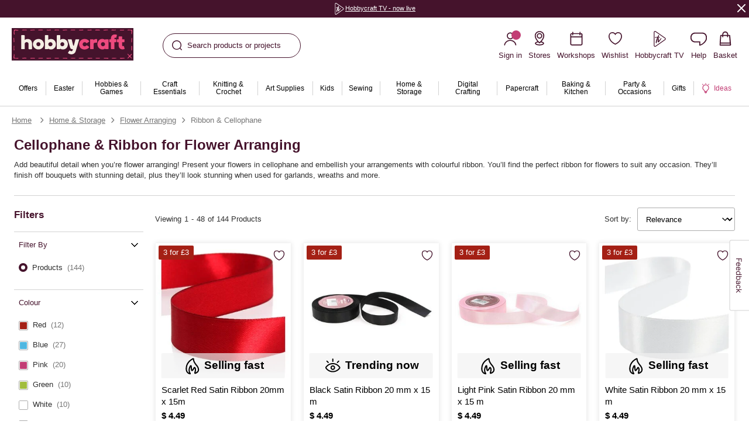

--- FILE ---
content_type: application/javascript
request_url: https://cdns.brsrvr.com/v1/br-trk-6090.js
body_size: 20915
content:
(function(c){var l="";function h(n,m){if(!!l){if(!(l in window)){window[l]={}}window[l][n]=m}else{window[n]=m}}function b(n){var m=null;if(!!l){m=(window[l]&&window[l][n])?window[l][n]:null}else{m=window[n]}return m}var d={getBaseDomain:function(m){if(!m){return""}var o=m.split(".");var p=o.length;if(p<=2){return m}if(o[p-1].length<=2&&o[p-2].length<=3){return o[p-3]+"."+o[p-2]+"."+o[p-1]}else{return o[p-2]+"."+o[p-1]}},setPersistentCookie:function(q,p,o){if(!d.isValidNonEmptyString(q)||!d.isValidNonEmptyString(p)){return}var m=new Date();m.setDate(m.getDate()+365*2);var n=q+"="+encodeURIComponent(p)+"; expires="+m.toGMTString()+"; path=/";if(d.isValidNonEmptyString(o)){n=n+"; domain="+o}document.cookie=n},getCookie:function(p){if(!d.isValidNonEmptyString(p)){return""}var n="; "+document.cookie;var o=n.split("; "+p+"=");if(o.length<2){o=n.split(";"+p+"=")}if(o.length==2){var m=o.pop().split(";").shift();return decodeURIComponent(m)}return""},removeCookie:function(p,o){if(!d.isValidNonEmptyString(p)){return}var m=d.getCookie(p);if(!d.isValidNonEmptyString(m)){return}var n=p+"=; path=/; expires=Thu, 01 Jan 1970 00:00:01 GMT;";if(d.isValidNonEmptyString(o)){n=n+"; domain="+o}document.cookie=n},getSiteLevelVars:function(n,o){for(var m=0;m<n.length;m++){o[n[m].brVar]=this.getExtractedValue(n[m])}return o},getDataLayerObject:function(w,s,n){var r={};if(!s){var q=[];for(var o in w){var u=w[o];for(var p=0;p<u.length;p++){if(u[p].brVar=="ptype"){q.push(u[p]);u.splice(p,1)}}}if(Object.keys(q).length==0){return r}var t=this.getPType(q);if(!t){if(n.ptype){s=n.ptype}else{s="other"}}else{s=t}}r.ptype=s;var m=w[s];if(m){for(var p=0;p<m.length;p++){var v=this.getExtractedValue(m[p]);if(v){r[m[p].brVar]=v}}}return r},getExtractedValue:function(u){if(!u.mappedTo||u.mappedTo==""){return""}var x=u.mappedTo.split(".");var t=new Object();var w="";var v="";var s=true;try{if(x[0].indexOf("[")!=-1){var o=x[0].split(/\[(\d+)\]/);t=window[o[0]][o[1]]}else{t=window[x[0]]}var q=t;try{for(var r=1;r<x.length;r++){var n=x[r];if(n.indexOf("[")!=-1){var m=n.split(/\[(\d+)\]/);q=q[m[0]][m[1]]}else{q=q[n]}}}catch(p){s=false;q=""}if(!q){s=false;w=""}else{w=q}}catch(p){return v}if(u.exactMatch){v=w;return v}else{if(u.regexStr&&u.regexStr!=""){v=this.applyRegex(w,u.regexStr);return v}else{if(u.rule&&u.rule!=""){v=this.applyExtractionRule(w,u.rule,s);return v}else{v=w;return v}}}},getPType:function(m){var p=["homepage","category","search","product","thematic","other","mlt","trending","personalized"];var n="";for(var o=0;o<m.length;o++){if(!m[o].mappedTo||m[o].mappedTo==""){continue}n=this.getExtractedValue(m[o]);if(p.indexOf(n)>-1){return n}}return null},applyRegex:function(m,q){var p=q.lastIndexOf("/");var o=[q.substring(1,p),q.substring(p+1)];var n=new RegExp(o[0],o[1]);var r=n.exec(m);if(r===null){return""}if(r.length>1){r=decodeURI(r[1])}else{r=decodeURI(r[0])}r=r.replace(/\+/g," ");return r},applyExtractionRule:function(u,s,p){var m=s.split("&");var n=m[0];var r=m[1];var t=m[2];if(n=="exists"){if(p){return t}else{return u}}else{var q=r.split("!");for(var o=0;o<q.length;o++){r=q[o];if(n=="contains"&&r!=""){if(u.indexOf(r)!=-1){return t}else{continue}}else{if(n=="begins with"&&r!=""){if(u.indexOf(r)==0){return t}else{continue}}else{if(n=="ends with"&&r!=""){if(u.lastIndexOf(r)==(u.length-r.length)){return t}else{continue}}}}}return u}},addEventHandler:function(n,m,o){if(n.addEventListener){n.addEventListener(m,o,true)}else{if(n.attachEvent){n.attachEvent("on"+m,o)}else{n["on"+m]=o}}},addLoadHandler:function(m){if(document.readyState=="interactive"||document.readyState=="complete"||document.readyState=="loaded"){m();return}if(document.addEventListener){document.addEventListener("DOMContentLoaded",m,false)}else{if(document.attachEvent){document.attachEvent("onreadystatechange",function(){if(document.readyState==="complete"){m()}})}}},extend:function(m,o){for(var n in o){if(o.hasOwnProperty(n)){m[n]=o[n]}}return m},testLocalStorage:function(){localStorage.setItem("_br_test_storage","1");var m=localStorage.getItem("_br_test_storage")=="1";localStorage.removeItem("_br_test_storage");return m},parseBRCookie:function(t){if(!d.isValidNonEmptyString(t)){return{}}var v={};var n=t.trim().split(":");var w=["uid","_uid","hc","ts"];for(var p=0,m=n.length;p<m;p++){for(var o=0,r=w.length;o<r;o++){var x=n[p].trim();if(x.substring(0,w[o].length)==w[o]){var q=x.split("=");var u,s="";if(q[0]){u=q[0].trim()}if(q[1]!==c&&q[1]!==null){s=q[1].trim()}if(u&&w.indexOf(u)!==-1){v[u]=s}}}}return v},isValidNonEmptyString:function(m){if(m==null){return false}if(typeof m!=="string"){return false}if(m.trim().length===0){return false}return true},isValidNonEmptyArray:function(m){return m&&Array.isArray(m)&&m.length>0},isValidFunction:function(m){if(m==null){return false}if(typeof m==="function"){return true}if(m instanceof Function){return true}if({}.toString.call(m)==="[object Function]"){return true}return false},isValidSegmentationObject:function(m){return m&&typeof m==="object"&&m.hasOwnProperty("id")&&d.isValidNonEmptyString(m.id)&&m.hasOwnProperty("segmentation_id")&&d.isValidNonEmptyString(m.segmentation_id)}};var k={jsonParsing:typeof JSON==="object"&&!!JSON.parse&&!!JSON.stringify,querySelector:typeof document.querySelector==="function"&&typeof document.querySelectorAll==="function"};try{k.localStorage=typeof localStorage==="object"&&!!localStorage.removeItem&&d.testLocalStorage()}catch(e){k.localStorage=false}d.support=k;var i={init:function(){this.browser=this.searchString(this.dataBrowser)||"An unknown browser";this.version=this.searchVersion(navigator.userAgent)||this.searchVersion(navigator.appVersion)||"an unknown version";this.OS=this.searchString(this.dataOS)||"an unknown OS";urlLength=60000;subUrlLength=30000;if(this.browser=="Explorer"){if(this.version<=6){urlLength=1900;subUrlLength=800}else{if(this.version<=8){urlLength=4000;subUrlLength=1800}}}this.urlLength=urlLength;this.subUrlLength=subUrlLength},searchString:function(p){for(var m=0;m<p.length;m++){var n=p[m].string;var o=p[m].prop;this.versionSearchString=p[m].versionSearch||p[m].identity;if(n){if(n.indexOf(p[m].subString)!=-1){return p[m].identity}}else{if(o){return p[m].identity}}}},searchVersion:function(n){var m=n.indexOf(this.versionSearchString);if(m==-1){return}return parseFloat(n.substring(m+this.versionSearchString.length+1))},dataBrowser:[{string:navigator.userAgent,subString:"Chrome",identity:"Chrome"},{string:navigator.userAgent,subString:"OmniWeb",versionSearch:"OmniWeb/",identity:"OmniWeb"},{string:navigator.vendor,subString:"Apple",identity:"Safari",versionSearch:"Version"},{prop:window.opera,identity:"Opera",versionSearch:"Version"},{string:navigator.vendor,subString:"iCab",identity:"iCab"},{string:navigator.vendor,subString:"KDE",identity:"Konqueror"},{string:navigator.userAgent,subString:"Firefox",identity:"Firefox"},{string:navigator.vendor,subString:"Camino",identity:"Camino"},{string:navigator.userAgent,subString:"Netscape",identity:"Netscape"},{string:navigator.userAgent,subString:"MSIE",identity:"Explorer",versionSearch:"MSIE"},{string:navigator.userAgent,subString:"Gecko",identity:"Mozilla",versionSearch:"rv"},{string:navigator.userAgent,subString:"Mozilla",identity:"Netscape",versionSearch:"Mozilla"}],dataOS:[{string:navigator.platform,subString:"Win",identity:"Windows"},{string:navigator.platform,subString:"Mac",identity:"Mac"},{string:navigator.userAgent,subString:"iPhone",identity:"iPhone/iPod"},{string:navigator.platform,subString:"Linux",identity:"Linux"}]};i.init();d.browserDetect=i;function a(ah){var K=d.getDataLayerObject(f.options.pixelTypes,null,ah);K=d.getSiteLevelVars(f.options.siteLevelRules,K);d.extend(ah,K);var F="http://p-eu.brsrvr.com/pix.gif";var P="https://p-eu.brsrvr.com/pix.gif";var L="_br_uid_2";var n;var Q="_cdp_segments";var u=false;var J;var v;var o="";if(!!l){o+="-";o+=l}var x="br-trk.deferredPixel"+o,H="br-trk.deferredData"+o;function ac(ak){var ai={};for(var aj in ak){if(ak.hasOwnProperty(aj)&&(ak[aj]!==c)&&(typeof ak[aj]!=="function")){ai[aj]=ak[aj]}}return ai}var ah=ac(ah);function ab(){return ac(ah)}function p(ai){u=false;ah=ac(ai);ah.ajax=1}function Y(){if(typeof br_related_rid!=="undefined"&&br_related_rid){J=br_related_rid}}function Z(){var at=d.getCookie(L);var ar=at&&at.length>0;var al;var au={};if(!ar){var am=Math.round(Math.random()*10000000000000);al="uid="+am}else{var ai=at.split(":");al=ai[0];if(al.indexOf("uid=")==-1){var am=Math.round(Math.random()*10000000000000);al="uid="+am}for(var aj=1,an=ai.length;aj<an;aj++){if(ai[aj].substring(0,"_uid".length)=="_uid"){}else{var ao=ai[aj].split("=");if(ai[aj].indexOf("cdp_segments")!=-1){ao=["cdp_segments",ai[aj].split("cdp_segments=")[1]]}if(ao[0]&&ao[1]){au[ao[0]]=ao[1]}}}}au.v=au.v||f.scriptVersion;au.ts=au.ts||(new Date()).getTime();au.hc=Number(au.hc||0)+1;var ak=[al];for(var aq in au){ak.push(aq+"="+au[aq])}at=ak.join(":");if(at!=n&&at.length<1000){var ap=d.getBaseDomain(document.domain);d.setPersistentCookie(L,at,ap);n=d.getCookie(L);if(at!=n){d.setPersistentCookie(L,at);n=d.getCookie(L)}}}function w(){var ak=document.getElementsByTagName("link");for(var aj=0,ai=ak.length;aj<ai;aj++){if(ak[aj].getAttribute("rel")=="canonical"){return ak[aj].getAttribute("href")}}return""}function X(aj){var ai=d.browserDetect.subUrlLength;if(!aj){return""}return aj.length>ai?aj.substring(0,ai)+"~~":aj}function N(ai){if(ai&&ai!==""){return ai}return document.referrer||""}function I(ai,aj){return ai+"="+encodeURIComponent(aj)}function M(ak,ai){var aj="";if(ak[ai]){aj=ak[ai];delete ak[ai]}return aj}function B(aj){var ai=aj;var am={};var al={};al.items=[];var ak=0;am.basket=al;am.basket_value=ak;return am}function G(an,ak,ai){var al=".";var am="cat"+ai+"="+an;if(ak!=null&&ak.length>0){am=am+":";for(var aj=0;aj<ak.length;aj++){if(aj>0){am=am+al}am=am+"v"+aj+"="+ak[aj]}}return am}function ae(al){var ak="!";var ai="";for(var aj=0;aj<al.length;aj++){if(aj>0){ai=ai+ak}ai=ai+G(al[aj].name,al[aj].view_ids,aj)}return ai}function C(aj,an){var am="|",al=[],ai;if(an){while(an&&(an!==aj.parentNode)){var ak=an.tagName;if(an.id){ak+="#"+an.id}else{if(an.className){ak+="."+an.className}}if(!ai&&an.tagName==="A"){ai=an.href}al.splice(0,0,ak);an=an.parentNode}}return{path:al.join(am),href:ai||""}}function s(an){var ao="!";var ai="'";var al={prod_id:"i",sku:"s",name:"n",quantity:"q",price:"p",mod:"m",prod_ver:"r"};var at=[];for(var ap=0;ap<an.length;ap++){var ak=[];for(var aq in an[ap]){if(aq in al){var am=an[ap][aq];if(typeof(am)=="string"){am=am.replace("!","%21");am=am.replace("'","%27")}ak.push([al[aq],am].join(""))}}var aj=ak.join(ai);at.push(aj)}var ar=ao+at.join(ao);return ar}function A(ak){var ai=new Image();var aj=("https:"===document.location.protocol)?P:F;ai.src=aj+"?"+ak}function E(aw){var az=[];az.push(I("acct_id",M(aw,"acct_id")));az.push(I("cookie2",n));az.push(I("sid",J));var aj=M(aw,"is_conversion");var aq=M(aw,"order_id");var ai=M(aw,"basket");var at=M(aw,"basket_value");if(aj&&aj!=""&&aj=="1"){az.push(I("is_conversion",aj));var ax=[];var au="";if(ai&&ai.items&&ai.items.length>0){ax=ai.items}else{var av=B(ai);var ar=av.basket;if(ar&&ar.items&&ar.items.length>0){ax=ar.items}}au=s(ax);az.push(I("basket",au));if(aq){az.push(I("order_id",aq))}if(at){az.push(I("basket_value",at))}else{if(av&&av.basket_value&&av.basket_value!=0){az.push(I("basket_value",av.basket_value))}}}var ay=M(aw,"explicit_referrer");az.push(I("ref",X(N(ay))));az.push(I("tzo",new Date().getTimezoneOffset()));az.push(I("rand",Math.random()));var ak=M(aw,"df_e_catalogs");if(ak&&ak.length>0){var ao=ae(ak);az.push(I("df_e_catalogs",ao))}var aA=M(aw,"e_catalogs");if(aA&&aA.length>0){var ao=ae(aA);az.push(I("e_catalogs",ao))}var al=M(aw,"df_catalogs");if(al&&al.length>0){var ao=ae(al);az.push(I("df_catalogs",ao))}var ap=M(aw,"catalogs");if(ap&&ap.length>0){var ao=ae(ap);az.push(I("catalogs",ao))}for(var aB in aw){az.push(I(aB,aw[aB]))}var an=X(location.href);az.push(I("url",an));var am=X(w());if(am){az.push(I("rc",1));if(am!=an){az.push(I("can_url",am))}}az.push(I("version",f.scriptVersion));return az.join("&")}function S(at,ar){try{var aq=b("BrTrkConfig");if(aq&&typeof aq.pixelLogCallback==="function"){aq.pixelLogCallback(d,at)}}catch(am){}at.lang=navigator.language||navigator.browserLanguage;var al=f.options.extraCookies||[];for(var an=0;an<al.length;an++){var ak=al[an];var aj=d.getCookie(ak.name);if(aj||aj===false||aj===0){var ao="_ec_"+ak.name;if(aj.length<=ak.maxLength){at[ao]=aj}else{at[ao]=aj.substring(0,ak.maxLength)}}}if(f.options.cdpSegmentsEnabled&&window.exponea){var ap=d.getCookie(Q);if(d.isValidNonEmptyString(ap)){at.cdp_segments=ap}}var ai=E(at);if(ai.length>d.browserDetect.urlLength){ai=ai.substr(0,d.browserDetect.urlLength)+"&tr=1"}if(ar){if(k.localStorage){localStorage[x]=ai}}else{A(ai)}}function r(aj){D();var an={};if(document.title){an.title=document.title.substr(0,200)}var al=ac(ah);for(var ap in al){an[ap]=al[ap]}aj=aj||"pageview";an.type=aj;if(typeof document.br_custom_data!=="undefined"){var aq=document.br_custom_data;for(var ap in aq){for(var am in aq[ap]){an[ap+"_"+am]=aq[ap][am]}}}try{if(k.localStorage&&k.jsonParsing&&localStorage[H]){var ai=JSON.parse(localStorage[H]);if(ai){for(var ap in ai){if(ai.hasOwnProperty(ap)){var ao="df_"+ap;if(typeof an[ao]==="undefined"){an[ao]=ai[ap]}}}}localStorage.removeItem(H)}}catch(ak){}S(an)}function T(aj,ak){var ai=ac(ah);ai.type="linkclick";if(aj){ai.link=aj}if(ak){ai.path=ak}ai.time=(new Date()).getTime()-v;S(ai)}function W(ao,am,ai,an,aq){var ap=ac(ah);ap.group=ao;ap.type="event";ap.etype=am;var aj={};if(am=="quickview"){aj=d.getDataLayerObject(f.options.pixelTypes,"quickview",ai)}else{aj=d.getDataLayerObject(f.options.pixelTypes,"event",ai)}d.extend(ap,ai);d.extend(ap,an);d.extend(ap,aj);for(var ak in ai){ap["e_"+ak]=ai[ak]}try{if(aq&&k.localStorage&&k.jsonParsing){localStorage[H]=JSON.stringify(ap)}}catch(al){}S(ap,aq)}function D(){if(k.localStorage){var ai=localStorage[x];if(ai){localStorage.removeItem(x);A(ai)}}}function y(ai){var am=ai.length;while(am--){var al=ai[am];if(al.event=="dynamic-click"){var aj=document.body;var an=al;var ak=(function(ao,ap){return function(au){var aq=au||window.event;var at=aq.target||aq.srcElement;if(at&&((at.id==ap.className||at.id==ap.id)||(at.className==ap.className||at.className==ap.id))){var ar=C(ao,at);W(ap.group,ap.action,{path:ar.path},{},ap.deferred)}else{return false}}})(aj,an);d.addEventHandler(aj,"click",ak)}else{V(al)}}}function V(al){if(!al.event||!al.group||!al.action){return false}var an=[];if(al.id){var ak=document.getElementById(al.id);if(ak){an.push(ak)}}else{if(al.className){var am=[];if(typeof document.getElementsByClassName==="function"){am=document.getElementsByClassName(al.className)}else{if(k.querySelector){am=document.querySelectorAll("."+al.className)}}if(am.length){an=am}}else{if(al.selector&&k.querySelector){var am=document.querySelectorAll(al.selector);if(am.length){an=am}}}}if(an.length){var aj=an.length;while(aj--){if(al.event=="enter"){al.event="keydown";var ai=(function(ao){return function(at){at.which=at.which||at.keyCode;if(at.which!=13){return false}var ap=at||window.event;var ar=ap.target||ap.srcElement;if(!ar){return false}var aq=C(ao,ar);W(al.group,al.action,{path:aq.path},{},al.deferred)}})(an[aj]);d.addEventHandler(an[aj],al.event,ai)}else{var ai=(function(ao){return function(at){var ap=at||window.event;var ar=ap.target||ap.srcElement;if(!ar){return false}var aq=C(ao,ar);W(al.group,al.action,{path:aq.path},{},al.deferred)}})(an[aj]);d.addEventHandler(an[aj],al.event,ai)}}return true}}function aa(){d.addLoadHandler(function(){y(f.options.eventTrackingSelectors.trackedElements)})}function q(){if(!f.options.timeTracking){return}var ai=[5000,25000,75000,150000];var ak=function(al){var am=ac(ah);am.type="sitetime";am.time=ai[al];S(am)};var aj;for(aj=0;aj<ai.length;++aj){(function(al){setTimeout(function(){ak(al)},ai[al])})(aj)}}function O(ap){var ao=d.getCookie(L);if(!d.isValidNonEmptyString(ao)){return}var an=[];var am=ao.split(":");for(var al=0,aj=am.length;al<aj;al++){var ak=am[al];if(ak.indexOf("cdp_segments=")==-1){an.push(ak)}}if(d.isValidNonEmptyString(ap)){an.push("cdp_segments="+btoa(ap))}ao=an.join(":");var ai;if(ao!=n&&ao.length<1000){ai=d.getBaseDomain(document.domain);d.setPersistentCookie(L,ao,ai);n=d.getCookie(L);if(ao!=n){d.setPersistentCookie(L,ao);n=d.getCookie(L)}}if(!d.isValidNonEmptyString(ap)){d.removeCookie("_cdp_segments",ai)}}function m(aj,an){if(!d.isValidFunction(aj)||!d.isValidFunction(an)){return}if(!window.exponea||!d.isValidFunction(window.exponea.getSegments)){return}var ao=[];var am=f.options.cdpCategories.length;var ai=0;function ak(){ai++;if(ai===am){an()}}function al(ar){if(!d.isValidNonEmptyArray(ar)){ak();return}ai++;ao=ao.concat(ar);ao=z(ao);var aq=ao.map(function(au){return au.segmentation_id+":"+au.id}).join(",");var ap=d.getBaseDomain(document.domain);d.setPersistentCookie(Q,aq,ap);var at=d.getCookie(Q);if(aq!=at){d.setPersistentCookie(Q,aq)}O(aq);if(ai===am){aj()}}f.options.cdpCategories.forEach(function(ap){ad(2000,function aq(ar,at){window.exponea.getSegments(ap,ar,at)},al,al,ak)})}function z(al){if(!d.isValidNonEmptyArray(al)){return[]}var aj=al.filter(d.isValidSegmentationObject);var ai={};var ak=[];aj.forEach(function(am){if(!ai[am.segmentation_id]){ak.push({segmentation_id:am.segmentation_id,id:am.id,});ai[am.segmentation_id]=true}});return ak}function ad(ai,ak,al,aj,am){var ao=Number(ai);var ap=false;var an=false;if(isNaN(ao)||ao<=0){return}setTimeout(function(){ap=true;if(!an){am()}},ao);function aq(ar){return function(at){if(ap){return}an=true;ar(at)}}ak(aq(al),aq(aj))}function t(aj){var ai;for(ai=0;ai<aj.length;ai++){U(aj[ai])}}function U(ai,ak,am){var al=document.getElementById(ai);if(!al){return false}var aj=function(aq){if(typeof am==="function"){am(ah)}var an=aq||window.event;var ap=an.target||an.srcElement;if(!ap){return false}var ao=C(al,ap);T(ao.href,ao.path)};d.addEventHandler(al,"mousedown",aj);return true}function R(){d.addLoadHandler(function(){t(f.options.linkTrackingIds)})}function ag(){if(u){return}function aj(){r();aa();R();q();u=true}if(f.options.cdpSegmentsEnabled&&window.exponea){m(function ai(){aj()},function ak(){aj()})}else{aj()}}function af(){v=(new Date()).getTime();Z();Y()}this.logPageView=r;this.logLinkClick=T;this.logEvent=W;this.addClickTracker=U;this.enableEventTracking=aa;this.enableLinkTracking=R;this.enableTracking=ag;this.enableTimeTracking=q;this.getBrData=ab;this.updateBrData=p;this.getCookie=d.getCookie;this.fetchCDPSegments=m;this.getUniqueSegments=z;this.upsertCDPSegmentsInBrCookie=O;this.handleTimeoutSophisticated=ad;af()}var j;var f={scriptVersion:"17.1",acctId:6090,options:{cdpCategories:["discovery","merchandising"],cdpSegmentsEnabled:true,extraCookies:[],linkTrackingIds:[],eventTrackingSelectors:{trackedElements:[]},timeTracking:false,siteLevelRules:[],pixelTypes:{category:[{brVar:"ptype",mappedTo:"",exactMatch:false,regexStr:"",rule:""},{brVar:"cat",mappedTo:"",exactMatch:false,regexStr:"",rule:""},{brVar:"cat_id",mappedTo:"",exactMatch:false,regexStr:"",rule:""}],product:[{brVar:"ptype",mappedTo:"",exactMatch:false,regexStr:"",rule:""},{brVar:"prod_id",mappedTo:"",exactMatch:false,regexStr:"",rule:""},{brVar:"prod_name",mappedTo:"",exactMatch:false,regexStr:"",rule:""},{brVar:"sku",mappedTo:"",exactMatch:false,regexStr:"",rule:""}],homepage:[{brVar:"ptype",mappedTo:"",exactMatch:false,regexStr:"",rule:""}],search:[{brVar:"ptype",mappedTo:"",exactMatch:false,regexStr:"",rule:""},{brVar:"search_term",mappedTo:"",exactMatch:false,regexStr:"",rule:""}],thematic:[{brVar:"ptype",mappedTo:"",exactMatch:false,regexStr:"",rule:""}],other:[{brVar:"ptype",mappedTo:"",exactMatch:false,regexStr:"",rule:""},{brVar:"is_conversion",mappedTo:"",exactMatch:false,regexStr:"",rule:""},{brVar:"basket",mappedTo:"",exactMatch:false,regexStr:"",rule:""},{brVar:"basket_value",mappedTo:"",exactMatch:false,regexStr:"",rule:""},{brVar:"order_id",mappedTo:"",exactMatch:false,regexStr:"",rule:""}],mlt:[{brVar:"ptype",mappedTo:"",exactMatch:false,regexStr:"",rule:""}],trending:[{brVar:"ptype",mappedTo:"",exactMatch:false,regexStr:"",rule:""}],personalized:[{brVar:"ptype",mappedTo:"",exactMatch:false,regexStr:"",rule:""}],siteRules:[{brVar:"domain_key",mappedTo:"",exactMatch:false,regexStr:"",rule:""}],event:[{brVar:"prod_id",mappedTo:"",exactMatch:false,regexStr:"",rule:""}]}},getTracker:function(m,n){if(!j){j=new a(n)}return j},BrUtils:d};var g=function g(q){try{var m="br_data";var n={};if(window[m]){n=window[m]}n.acct_id=f.acctId;if("globalObjectNamespace" in n&&!!n.globalObjectNamespace){l=n.globalObjectNamespace}h("BrTrk",f);if(typeof testBrTrk!=="undefined"){h("BrUtils",d);h("BrTrkClass",a)}var p=f.getTracker(0,n);p.enableTracking()}catch(o){}};if(document.readyState==="complete"||(document.readyState!=="loading"&&!document.documentElement.doScroll)){g()}else{f.BrUtils.addEventHandler(window,"load",g)}}());

--- FILE ---
content_type: text/javascript; charset=utf-8
request_url: https://p.cquotient.com/pebble?tla=bhcg-hobbycraft-uk&activityType=viewPage&callback=CQuotient._act_callback0&cookieId=abJmPkP9b82TuSSPbUqLYhKUVq&realm=BHCG&siteId=hobbycraft-uk&instanceType=prd&referrer=&currentLocation=https%3A%2F%2Fwww.hobbycraft.co.uk%2Fhome-storage%2Fflower-arranging%2Fribbon-cellophane%2F&__dw_p=dfd547be906195f3a480ec775b20260211000000000&ls=true&_=1769334662735&v=v3.1.3&fbPixelId=__UNKNOWN__&json=%7B%22cookieId%22%3A%22abJmPkP9b82TuSSPbUqLYhKUVq%22%2C%22realm%22%3A%22BHCG%22%2C%22siteId%22%3A%22hobbycraft-uk%22%2C%22instanceType%22%3A%22prd%22%2C%22referrer%22%3A%22%22%2C%22currentLocation%22%3A%22https%3A%2F%2Fwww.hobbycraft.co.uk%2Fhome-storage%2Fflower-arranging%2Fribbon-cellophane%2F%22%2C%22__dw_p%22%3A%22dfd547be906195f3a480ec775b20260211000000000%22%2C%22ls%22%3Atrue%2C%22_%22%3A1769334662735%2C%22v%22%3A%22v3.1.3%22%2C%22fbPixelId%22%3A%22__UNKNOWN__%22%7D
body_size: 201
content:
/**/ typeof CQuotient._act_callback0 === 'function' && CQuotient._act_callback0([{"k":"__cq_uuid","v":"abJmPkP9b82TuSSPbUqLYhKUVq","m":34128000},{"k":"__cq_seg","v":"","m":2592000}]);